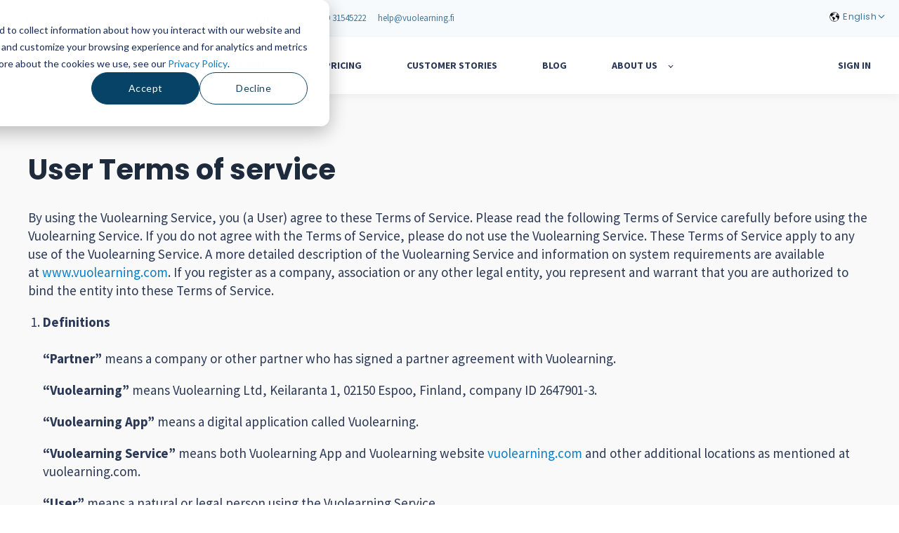

--- FILE ---
content_type: text/html; charset=UTF-8
request_url: https://www.vuolearning.com/en/user-terms
body_size: 9613
content:
<!doctype html><html lang="en"><head>
    <meta charset="utf-8">
    <title>Vuolearning | User Terms of Service</title>
    <link rel="shortcut icon" href="https://www.vuolearning.com/hubfs/vuo-logo-ikoni-sininen.svg">

    <meta name="description" content="Vuolearning online learning platform's user terms of service">

    
        
            
        
    

    

	
		
		
	

    
      
    	
        
            
        
    
	
	
    
<meta name="viewport" content="width=device-width, initial-scale=1">

    
    <meta property="og:description" content="Vuolearning online learning platform's user terms of service">
    <meta property="og:title" content="Vuolearning | User Terms of Service">
    <meta name="twitter:description" content="Vuolearning online learning platform's user terms of service">
    <meta name="twitter:title" content="Vuolearning | User Terms of Service">

    

    
    <style>
a.cta_button{-moz-box-sizing:content-box !important;-webkit-box-sizing:content-box !important;box-sizing:content-box !important;vertical-align:middle}.hs-breadcrumb-menu{list-style-type:none;margin:0px 0px 0px 0px;padding:0px 0px 0px 0px}.hs-breadcrumb-menu-item{float:left;padding:10px 0px 10px 10px}.hs-breadcrumb-menu-divider:before{content:'›';padding-left:10px}.hs-featured-image-link{border:0}.hs-featured-image{float:right;margin:0 0 20px 20px;max-width:50%}@media (max-width: 568px){.hs-featured-image{float:none;margin:0;width:100%;max-width:100%}}.hs-screen-reader-text{clip:rect(1px, 1px, 1px, 1px);height:1px;overflow:hidden;position:absolute !important;width:1px}
</style>

<link rel="stylesheet" href="https://unpkg.com/aos@2.3.1/dist/aos.css">
<link rel="stylesheet" href="https://www.vuolearning.com/hubfs/hub_generated/template_assets/1/107369187827/1764858636282/template_main.min.css">
<link rel="stylesheet" href="https://www.vuolearning.com/hubfs/hub_generated/template_assets/1/107368891580/1764858644554/template_responsive.min.css">
<link rel="stylesheet" href="https://www.vuolearning.com/hubfs/hub_generated/template_assets/1/206971360458/1764858656911/template_child.min.css">
<link rel="stylesheet" href="/hs/hsstatic/cos-LanguageSwitcher/static-1.336/sass/LanguageSwitcher.css">

  <style>
    

    

    

    

    

    

  </style>
  
<link rel="stylesheet" href="https://www.vuolearning.com/hubfs/hub_generated/module_assets/1/288952785136/1761039938957/module_Logo_Soup.min.css">
<style>
  @font-face {
    font-family: "Poppins";
    font-weight: 400;
    font-style: normal;
    font-display: swap;
    src: url("/_hcms/googlefonts/Poppins/regular.woff2") format("woff2"), url("/_hcms/googlefonts/Poppins/regular.woff") format("woff");
  }
  @font-face {
    font-family: "Poppins";
    font-weight: 700;
    font-style: normal;
    font-display: swap;
    src: url("/_hcms/googlefonts/Poppins/700.woff2") format("woff2"), url("/_hcms/googlefonts/Poppins/700.woff") format("woff");
  }
  @font-face {
    font-family: "Poppins";
    font-weight: 700;
    font-style: normal;
    font-display: swap;
    src: url("/_hcms/googlefonts/Poppins/700.woff2") format("woff2"), url("/_hcms/googlefonts/Poppins/700.woff") format("woff");
  }
  @font-face {
    font-family: "Inter";
    font-weight: 400;
    font-style: normal;
    font-display: swap;
    src: url("/_hcms/googlefonts/Inter/regular.woff2") format("woff2"), url("/_hcms/googlefonts/Inter/regular.woff") format("woff");
  }
  @font-face {
    font-family: "Inter";
    font-weight: 700;
    font-style: normal;
    font-display: swap;
    src: url("/_hcms/googlefonts/Inter/700.woff2") format("woff2"), url("/_hcms/googlefonts/Inter/700.woff") format("woff");
  }
  @font-face {
    font-family: "Inter";
    font-weight: 700;
    font-style: normal;
    font-display: swap;
    src: url("/_hcms/googlefonts/Inter/700.woff2") format("woff2"), url("/_hcms/googlefonts/Inter/700.woff") format("woff");
  }
  @font-face {
    font-family: "Source Sans 3";
    font-weight: 400;
    font-style: normal;
    font-display: swap;
    src: url("/_hcms/googlefonts/Source_Sans_3/regular.woff2") format("woff2"), url("/_hcms/googlefonts/Source_Sans_3/regular.woff") format("woff");
  }
  @font-face {
    font-family: "Source Sans 3";
    font-weight: 700;
    font-style: normal;
    font-display: swap;
    src: url("/_hcms/googlefonts/Source_Sans_3/700.woff2") format("woff2"), url("/_hcms/googlefonts/Source_Sans_3/700.woff") format("woff");
  }
  @font-face {
    font-family: "Rubik";
    font-weight: 400;
    font-style: normal;
    font-display: swap;
    src: url("/_hcms/googlefonts/Rubik/regular.woff2") format("woff2"), url("/_hcms/googlefonts/Rubik/regular.woff") format("woff");
  }
  @font-face {
    font-family: "Rubik";
    font-weight: 700;
    font-style: normal;
    font-display: swap;
    src: url("/_hcms/googlefonts/Rubik/700.woff2") format("woff2"), url("/_hcms/googlefonts/Rubik/700.woff") format("woff");
  }
  @font-face {
    font-family: "Rubik";
    font-weight: 700;
    font-style: normal;
    font-display: swap;
    src: url("/_hcms/googlefonts/Rubik/700.woff2") format("woff2"), url("/_hcms/googlefonts/Rubik/700.woff") format("woff");
  }
  @font-face {
    font-family: "Source Sans Pro";
    font-weight: 400;
    font-style: normal;
    font-display: swap;
    src: url("/_hcms/googlefonts/Source_Sans_Pro/regular.woff2") format("woff2"), url("/_hcms/googlefonts/Source_Sans_Pro/regular.woff") format("woff");
  }
  @font-face {
    font-family: "Source Sans Pro";
    font-weight: 700;
    font-style: normal;
    font-display: swap;
    src: url("/_hcms/googlefonts/Source_Sans_Pro/700.woff2") format("woff2"), url("/_hcms/googlefonts/Source_Sans_Pro/700.woff") format("woff");
  }
  @font-face {
    font-family: "Source Sans Pro";
    font-weight: 700;
    font-style: normal;
    font-display: swap;
    src: url("/_hcms/googlefonts/Source_Sans_Pro/700.woff2") format("woff2"), url("/_hcms/googlefonts/Source_Sans_Pro/700.woff") format("woff");
  }
</style>

<!-- Editor Styles -->
<style id="hs_editor_style" type="text/css">
/* HubSpot Styles (default) */
.dnd_area-row-0-background-layers {
  background-image: linear-gradient(rgba(249, 249, 249, 1), rgba(249, 249, 249, 1)) !important;
  background-position: left top !important;
  background-size: auto !important;
  background-repeat: no-repeat !important;
}
</style>
    

    
<!--  Added by GoogleAnalytics4 integration -->
<script>
var _hsp = window._hsp = window._hsp || [];
window.dataLayer = window.dataLayer || [];
function gtag(){dataLayer.push(arguments);}

var useGoogleConsentModeV2 = true;
var waitForUpdateMillis = 1000;


if (!window._hsGoogleConsentRunOnce) {
  window._hsGoogleConsentRunOnce = true;

  gtag('consent', 'default', {
    'ad_storage': 'denied',
    'analytics_storage': 'denied',
    'ad_user_data': 'denied',
    'ad_personalization': 'denied',
    'wait_for_update': waitForUpdateMillis
  });

  if (useGoogleConsentModeV2) {
    _hsp.push(['useGoogleConsentModeV2'])
  } else {
    _hsp.push(['addPrivacyConsentListener', function(consent){
      var hasAnalyticsConsent = consent && (consent.allowed || (consent.categories && consent.categories.analytics));
      var hasAdsConsent = consent && (consent.allowed || (consent.categories && consent.categories.advertisement));

      gtag('consent', 'update', {
        'ad_storage': hasAdsConsent ? 'granted' : 'denied',
        'analytics_storage': hasAnalyticsConsent ? 'granted' : 'denied',
        'ad_user_data': hasAdsConsent ? 'granted' : 'denied',
        'ad_personalization': hasAdsConsent ? 'granted' : 'denied'
      });
    }]);
  }
}

gtag('js', new Date());
gtag('set', 'developer_id.dZTQ1Zm', true);
gtag('config', 'G-WTF6W96N2M');
</script>
<script async src="https://www.googletagmanager.com/gtag/js?id=G-WTF6W96N2M"></script>

<!-- /Added by GoogleAnalytics4 integration -->

<!--  Added by GoogleTagManager integration -->
<script>
var _hsp = window._hsp = window._hsp || [];
window.dataLayer = window.dataLayer || [];
function gtag(){dataLayer.push(arguments);}

var useGoogleConsentModeV2 = true;
var waitForUpdateMillis = 1000;



var hsLoadGtm = function loadGtm() {
    if(window._hsGtmLoadOnce) {
      return;
    }

    if (useGoogleConsentModeV2) {

      gtag('set','developer_id.dZTQ1Zm',true);

      gtag('consent', 'default', {
      'ad_storage': 'denied',
      'analytics_storage': 'denied',
      'ad_user_data': 'denied',
      'ad_personalization': 'denied',
      'wait_for_update': waitForUpdateMillis
      });

      _hsp.push(['useGoogleConsentModeV2'])
    }

    (function(w,d,s,l,i){w[l]=w[l]||[];w[l].push({'gtm.start':
    new Date().getTime(),event:'gtm.js'});var f=d.getElementsByTagName(s)[0],
    j=d.createElement(s),dl=l!='dataLayer'?'&l='+l:'';j.async=true;j.src=
    'https://www.googletagmanager.com/gtm.js?id='+i+dl;f.parentNode.insertBefore(j,f);
    })(window,document,'script','dataLayer','GTM-W3H8PW8');

    window._hsGtmLoadOnce = true;
};

_hsp.push(['addPrivacyConsentListener', function(consent){
  if(consent.allowed || (consent.categories && consent.categories.analytics)){
    hsLoadGtm();
  }
}]);

</script>

<!-- /Added by GoogleTagManager integration -->

    <link rel="canonical" href="https://www.vuolearning.com/en/user-terms">

<!-- Start of HubSpot Embed Code -->
<script type="text/javascript" id="hs-script-loader" async defer src="//js-eu1.hs-scripts.com/144805546.js"></script>
<!-- End of HubSpot Embed Code -->

<!-- Hotjar Tracking Code -->
<script>
var _hsp = window._hsp = window._hsp || [];
_hsp.push(['addPrivacyConsentListener', (consent) => {
	if (consent.categories.analytics){
(function(h,o,t,j,a,r){
        		h.hj=h.hj||function(){(h.hj.q=h.hj.q||[]).push(arguments)};
        		h._hjSettings={hjid:2224937,hjsv:6};
        		a=o.getElementsByTagName('head')[0];
        		r=o.createElement('script');r.async=1;
        		r.src=t+h._hjSettings.hjid+j+h._hjSettings.hjsv;
        		a.appendChild(r);
    		})(window,document,'https://static.hotjar.com/c/hotjar-','.js?sv=');
}

}])
</script>

<!-- Leadfeeder Tracking Code for https://www.vuolearning.com/ -->
<script>
  var _hsp = window._hsp = window._hsp || [];
  _hsp.push(['addPrivacyConsentListener', function (consent) {
    if (consent.allowed) {
      (function(ss,ex){ window.ldfdr=window.ldfdr||function(){(ldfdr._q=ldfdr._q||[]).push([].slice.call(arguments));}; (function(d,s){ fs=d.getElementsByTagName(s)[0]; function ce(src){ var cs=d.createElement(s); cs.src=src; cs.async=1; fs.parentNode.insertBefore(cs,fs); }; ce('https://sc.lfeeder.com/lftracker_v1_'+ss+(ex?'_'+ex:'')+'.js'); })(document,'script'); })('bElvO739ly1aZMqj');  
    }
  }]);
</script>

<script>
document.addEventListener('contextmenu', function(e) {
    if (e.target.tagName === 'IMG') {
        e.preventDefault();
    }
});
</script>
<meta property="og:url" content="https://www.vuolearning.com/en/user-terms">
<meta name="twitter:card" content="summary">
<meta http-equiv="content-language" content="en">
<link rel="alternate" hreflang="en" href="https://www.vuolearning.com/en/user-terms">
<link rel="alternate" hreflang="fi" href="https://www.vuolearning.com/fi/user-terms">







  <meta name="generator" content="HubSpot"></head>
  <body>
<!--  Added by GoogleTagManager integration -->
<noscript><iframe src="https://www.googletagmanager.com/ns.html?id=GTM-W3H8PW8" height="0" width="0" style="display:none;visibility:hidden"></iframe></noscript>

<!-- /Added by GoogleTagManager integration -->

        <div class="vuo-info-header">
            <div class="vuo-info-header__container">
                <div class="vuo-info-header__info-content">
                    <div class="vuo-info-header__sales">
                        <div class="vuo-info-header__item">
                            <div class="vuo-info-header__title">
                                
                                  Sales
                                
                             </div>
                            <div class="vuo-info-header__links"><a href="tel:+358931545225" class="vuo-info-header__link">
                                    <div class="vuo-info-header__icon"><svg aria-hidden="true" focusable="false" data-prefix="fas" data-icon="phone" class="vuo-info-header__svg-inline--fa fa-phone fa-w-16 " role="img" xmlns="http://www.w3.org/2000/svg" viewbox="0 0 512 512">
                                            <path fill="currentColor" d="M493.4 24.6l-104-24c-11.3-2.6-22.9 3.3-27.5 13.9l-48 112c-4.2 9.8-1.4 21.3 6.9 28l60.6 49.6c-36 76.7-98.9 140.5-177.2 177.2l-49.6-60.6c-6.8-8.3-18.2-11.1-28-6.9l-112 48C3.9 366.5-2 378.1.6 389.4l24 104C27.1 504.2 36.7 512 48 512c256.1 0 464-207.5 464-464 0-11.2-7.7-20.9-18.6-23.4z"></path>
                                        </svg></div>+358 9 31545225
                                </a><a href="mailto:sales@vuolearning.fi" class="vuo-info-header__link">
                                    <div class="vuo-info-header__icon"><svg aria-hidden="true" focusable="false" data-prefix="fas" data-icon="envelope" class="vuo-info-header__svg-inline--fa fa-envelope fa-w-16 " role="img" xmlns="http://www.w3.org/2000/svg" viewbox="0 0 512 512">
                                            <path fill="currentColor" d="M502.3 190.8c3.9-3.1 9.7-.2 9.7 4.7V400c0 26.5-21.5 48-48 48H48c-26.5 0-48-21.5-48-48V195.6c0-5 5.7-7.8 9.7-4.7 22.4 17.4 52.1 39.5 154.1 113.6 21.1 15.4 56.7 47.8 92.2 47.6 35.7.3 72-32.8 92.3-47.6 102-74.1 131.6-96.3 154-113.7zM256 320c23.2.4 56.6-29.2 73.4-41.4 132.7-96.3 142.8-104.7 173.4-128.7 5.8-4.5 9.2-11.5 9.2-18.9v-19c0-26.5-21.5-48-48-48H48C21.5 64 0 85.5 0 112v19c0 7.4 3.4 14.3 9.2 18.9 30.6 23.9 40.7 32.4 173.4 128.7 16.8 12.2 50.2 41.8 73.4 41.4z"></path>
                                        </svg></div>sales@vuolearning.fi
                                </a></div>
                        </div>
                    </div>
                    <div class="vuo-info-header__support">
                        <div class="vuo-info-header__item">
                            <div class="vuo-info-header__title">
                              
                                Support
                              
                            </div>
                            <div class="vuo-info-header__links"><a href="tel:+358931545222" class="vuo-info-header__link">
                                    <div class="vuo-info-header__icon"><svg aria-hidden="true" focusable="false" data-prefix="fas" data-icon="phone" class="vuo-info-header__svg-inline--fa fa-phone fa-w-16 " role="img" xmlns="http://www.w3.org/2000/svg" viewbox="0 0 512 512">
                                            <path fill="currentColor" d="M493.4 24.6l-104-24c-11.3-2.6-22.9 3.3-27.5 13.9l-48 112c-4.2 9.8-1.4 21.3 6.9 28l60.6 49.6c-36 76.7-98.9 140.5-177.2 177.2l-49.6-60.6c-6.8-8.3-18.2-11.1-28-6.9l-112 48C3.9 366.5-2 378.1.6 389.4l24 104C27.1 504.2 36.7 512 48 512c256.1 0 464-207.5 464-464 0-11.2-7.7-20.9-18.6-23.4z"></path>
                                        </svg></div>+358 9 31545222
                                </a><a href="mailto:help@vuolearning.fi" class="vuo-info-header__link">
                                    <div class="vuo-info-header__icon"><svg aria-hidden="true" focusable="false" data-prefix="fas" data-icon="envelope" class="vuo-info-header__svg-inline--fa fa-envelope fa-w-16 " role="img" xmlns="http://www.w3.org/2000/svg" viewbox="0 0 512 512">
                                            <path fill="currentColor" d="M502.3 190.8c3.9-3.1 9.7-.2 9.7 4.7V400c0 26.5-21.5 48-48 48H48c-26.5 0-48-21.5-48-48V195.6c0-5 5.7-7.8 9.7-4.7 22.4 17.4 52.1 39.5 154.1 113.6 21.1 15.4 56.7 47.8 92.2 47.6 35.7.3 72-32.8 92.3-47.6 102-74.1 131.6-96.3 154-113.7zM256 320c23.2.4 56.6-29.2 73.4-41.4 132.7-96.3 142.8-104.7 173.4-128.7 5.8-4.5 9.2-11.5 9.2-18.9v-19c0-26.5-21.5-48-48-48H48C21.5 64 0 85.5 0 112v19c0 7.4 3.4 14.3 9.2 18.9 30.6 23.9 40.7 32.4 173.4 128.7 16.8 12.2 50.2 41.8 73.4 41.4z"></path>
                                        </svg></div>help@vuolearning.fi
                                </a></div>
                        </div>
                    </div>
                    <div class="vuo-info-header__language">
                        <div class="vuo-info-header__language">
                          <button class="vuo-info-header__language__content" tabindex="0">
                            <div class="vuo-info-header__language__switcher">
                              <span id="hs_cos_wrapper_language_switcher" class="hs_cos_wrapper hs_cos_wrapper_widget hs_cos_wrapper_type_language_switcher" style="" data-hs-cos-general-type="widget" data-hs-cos-type="language_switcher"><div class="lang_switcher_class">
   <div class="globe_class" onclick="">
       <ul class="lang_list_class">
           <li>
               <a class="lang_switcher_link" data-language="en" lang="en" href="https://www.vuolearning.com/en/user-terms">English</a>
           </li>
           <li>
               <a class="lang_switcher_link" data-language="fi" lang="fi" href="https://www.vuolearning.com/fi/user-terms">Suomi</a>
           </li>
       </ul>
   </div>
</div></span>
                            </div>
                            <div class="vuo-info-header__language__current">
                              English
                              <span id="hs_cos_wrapper_" class="hs_cos_wrapper hs_cos_wrapper_widget hs_cos_wrapper_type_icon" style="" data-hs-cos-general-type="widget" data-hs-cos-type="icon"><svg version="1.0" xmlns="http://www.w3.org/2000/svg" viewbox="0 0 512 512" aria-hidden="true"><g id="Chevron Down1_layer"><path d="M233.4 406.6c12.5 12.5 32.8 12.5 45.3 0l192-192c12.5-12.5 12.5-32.8 0-45.3s-32.8-12.5-45.3 0L256 338.7 86.6 169.4c-12.5-12.5-32.8-12.5-45.3 0s-12.5 32.8 0 45.3l192 192z" /></g></svg></span>
                            </div>
                          </button>
                        </div>
                    </div>
                </div>
            </div>
        </div>
    
    <div class="body-wrapper   hs-content-id-187251300550 hs-site-page page ">
      
        <div data-global-resource-path="Atlas_Pro_SaaS_Website_Theme child 03022025/templates/partials/header.html">

  <div id="hs_cos_wrapper_Navbar" class="hs_cos_wrapper hs_cos_wrapper_widget hs_cos_wrapper_type_module" style="" data-hs-cos-general-type="widget" data-hs-cos-type="module">





<header class="kl-header">


  

  <nav class="kl-navbar content-wrapper">

    
      

  

    

    

    

    

    

    

  

  

  

  

  

  

  
    <a href="https://www.vuolearning.com/en/?hsLang=en">
        

  
    
  

  
    
  

  
    
  

  <img src="https://www.vuolearning.com/hubfs/Product%20Photos/vuo-logo-sininen-01.svg" alt="vuo-logo-sininen-01" width="100%" style="max-width: 127px; max-height: 22px" loading="" class="kl-navbar__logo">
      </a>
  
    

    <div class="kl-navbar__mobile">
      
        <span id="hs_cos_wrapper_Navbar_language_switcher" class="hs_cos_wrapper hs_cos_wrapper_widget hs_cos_wrapper_type_language_switcher" style="" data-hs-cos-general-type="widget" data-hs-cos-type="language_switcher"><div class="lang_switcher_class">
   <div class="globe_class" onclick="">
       <ul class="lang_list_class">
           <li>
               <a class="lang_switcher_link" data-language="en" lang="en" href="https://www.vuolearning.com/en/user-terms">English</a>
           </li>
           <li>
               <a class="lang_switcher_link" data-language="fi" lang="fi" href="https://www.vuolearning.com/fi/user-terms">Suomi</a>
           </li>
       </ul>
   </div>
</div></span>
      
      
      <button class="hamburger hamburger--squeeze kl-navbar__hamburger" type="button">
        <span class="hamburger-box">
          <span class="hamburger-inner"></span>
        </span>
      </button>
      
    </div>

    <div class="kl-navbar__content">
      
      <ul class="kl-navbar__menu">
        
          <li class="kl-navbar__item kl-navbar__parent">
            
            
            <a class="kl-navbar__button" href="https://www.vuolearning.com/en/online-training?hsLang=en">
              <span>Learning Platform</span>
            </a>
            <div class="kl-navbar-submenu-wrapper">
              

  
    <ul class="kl-navbar-submenu">
      
        <li class="kl-navbar-submenu__item">
          
          <a class="kl-navbar-submenu__button" href="https://www.vuolearning.com/en/competency-matrix?hsLang=en">
            <span>Competency Matrix</span>
          </a>
          

  


        </li>
      
        <li class="kl-navbar-submenu__item">
          
          <a class="kl-navbar-submenu__button" href="https://www.vuolearning.com/en/competence-development?hsLang=en">
            <span>Competence Development</span>
          </a>
          

  


        </li>
      
        <li class="kl-navbar-submenu__item">
          
          <a class="kl-navbar-submenu__button" href="https://www.vuolearning.com/en/online-training?hsLang=en">
            <span>Online Training</span>
          </a>
          

  


        </li>
      
        <li class="kl-navbar-submenu__item">
          
          <a class="kl-navbar-submenu__button" href="https://www.vuolearning.com/en/learning-paths?hsLang=en">
            <span>Learning Paths</span>
          </a>
          

  


        </li>
      
        <li class="kl-navbar-submenu__item">
          
          <a class="kl-navbar-submenu__button" href="https://www.vuolearning.com/en/training-register?hsLang=en">
            <span>Training Register</span>
          </a>
          

  


        </li>
      
        <li class="kl-navbar-submenu__item">
          
          <a class="kl-navbar-submenu__button" href="https://www.vuolearning.com/en/automations?hsLang=en">
            <span>Automations</span>
          </a>
          

  


        </li>
      
        <li class="kl-navbar-submenu__item">
          
          <a class="kl-navbar-submenu__button" href="https://www.vuolearning.com/en/onboarding-task-lists?hsLang=en">
            <span>Onboarding Task Lists</span>
          </a>
          

  


        </li>
      
    </ul>
  


            </div>
          </li>
        
          <li class="kl-navbar__item">
            
            
            <a class="kl-navbar__button" href="https://www.vuolearning.com/en/pricing?hsLang=en">
              <span>Pricing</span>
            </a>
            <div class="kl-navbar-submenu-wrapper">
              

  


            </div>
          </li>
        
          <li class="kl-navbar__item">
            
            
            <a class="kl-navbar__button" href="https://www.vuolearning.com/en/customer-stories?hsLang=en">
              <span>Customer stories</span>
            </a>
            <div class="kl-navbar-submenu-wrapper">
              

  


            </div>
          </li>
        
          <li class="kl-navbar__item">
            
            
            <a class="kl-navbar__button" href="https://www.vuolearning.com/en/blog?hsLang=en">
              <span>Blog</span>
            </a>
            <div class="kl-navbar-submenu-wrapper">
              

  


            </div>
          </li>
        
          <li class="kl-navbar__item kl-navbar__parent">
            
            
            <a class="kl-navbar__button" href="https://www.vuolearning.com/en/contact?hsLang=en">
              <span>About us</span>
            </a>
            <div class="kl-navbar-submenu-wrapper">
              

  
    <ul class="kl-navbar-submenu">
      
        <li class="kl-navbar-submenu__item">
          
          <a class="kl-navbar-submenu__button" href="https://www.vuolearning.com/en/contact?hsLang=en">
            <span>Contact us</span>
          </a>
          

  


        </li>
      
        <li class="kl-navbar-submenu__item">
          
          <a class="kl-navbar-submenu__button" href="https://www.vuolearning.com/en/about?hsLang=en">
            <span>Company</span>
          </a>
          

  


        </li>
      
    </ul>
  


            </div>
          </li>
        
      </ul>

      <div class="kl-navbar__end">
        
          <span id="hs_cos_wrapper_Navbar_language_switcher" class="hs_cos_wrapper hs_cos_wrapper_widget hs_cos_wrapper_type_language_switcher" style="" data-hs-cos-general-type="widget" data-hs-cos-type="language_switcher"><div class="lang_switcher_class">
   <div class="globe_class" onclick="">
       <ul class="lang_list_class">
           <li>
               <a class="lang_switcher_link" data-language="en" lang="en" href="https://www.vuolearning.com/en/user-terms">English</a>
           </li>
           <li>
               <a class="lang_switcher_link" data-language="fi" lang="fi" href="https://www.vuolearning.com/fi/user-terms">Suomi</a>
           </li>
       </ul>
   </div>
</div></span>
        
        
    

  
    

  

  
 
  

  
    

  

    

    

    

    

    

    

  

  
    
  

  

  

  

  

  
    <a href="https://www.vuolearning.com/en/login?hsLang=en" class="kl-navbar__button Navbar__button">
  
      <span>Sign in</span>
    </a>
  
  
  
        
    

  
	  
  	
		
	
	
    

  

  
 
  

  
  
      </div>

    </div>

  </nav>

</header>

<div class="kl-header-placeholder"></div></div>
</div>
      

      
<main class="body-container-wrapper">
  <div class="container-fluid body-container body-container--about">
<div class="row-fluid-wrapper">
<div class="row-fluid">
<div class="span12 widget-span widget-type-cell " style="" data-widget-type="cell" data-x="0" data-w="12">

<div class="row-fluid-wrapper row-depth-1 row-number-1 dnd_area-row-0-background-color dnd_area-row-0-background-layers dnd-section">
<div class="row-fluid ">
<div class="span12 widget-span widget-type-cell dnd-column" style="" data-widget-type="cell" data-x="0" data-w="12">

<div class="row-fluid-wrapper row-depth-1 row-number-2 dnd-row">
<div class="row-fluid ">
<div class="span12 widget-span widget-type-custom_widget dnd-module" style="" data-widget-type="custom_widget" data-x="0" data-w="12">
<div id="hs_cos_wrapper_widget_1723464062201" class="hs_cos_wrapper hs_cos_wrapper_widget hs_cos_wrapper_type_module" style="" data-hs-cos-general-type="widget" data-hs-cos-type="module">



    
  

  

  

  

  <div class="kl-rich-text" id="widget_1723464062201">

    

    <div><div>
<div>
<div>
<div>
<div>
<h1>User Terms of service</h1>
</div>
</div>
</div>
</div>
</div>
<div>
<div>
<div>
<div>
<div>
<p>By using the Vuolearning Service, you (a User) agree to these Terms of Service. Please read the following Terms of Service carefully before using the Vuolearning Service. If you do not agree with the Terms of Service, please do not use the Vuolearning Service. These Terms of Service apply to any use of the Vuolearning Service. A more detailed description of the Vuolearning Service and information on system requirements are available at<span>&nbsp;</span><a href="https://www.vuolearning.com/?hsLang=en">www.vuolearning.com</a>. If you register as a company, association or any other legal entity, you represent and warrant that you are authorized to bind the entity into these Terms of Service.</p>
<ol>
<li><strong>Definitions</strong><br><br>
<p><strong>“Partner”</strong><span>&nbsp;</span>means a company or other partner who has signed a partner agreement with Vuolearning.</p>
<p><strong>“Vuolearning”</strong><span>&nbsp;</span>means Vuolearning Ltd, Keilaranta 1, 02150 Espoo, Finland, company ID 2647901-3.</p>
<p><strong>“Vuolearning App”</strong><span>&nbsp;</span>means a digital application called Vuolearning.</p>
<p><strong>“Vuolearning Service”</strong><span>&nbsp;</span>means both Vuolearning App and Vuolearning website<span>&nbsp;</span><a href="https://www.vuolearning.com/?hsLang=en">vuolearning.com</a><span>&nbsp;</span>and other additional locations as mentioned at vuolearning.com.</p>
<p><strong>“User”</strong><span>&nbsp;</span>means a natural or legal person using the Vuolearning Service.</p>
</li>
<li><strong>Identity of Vuolearning<br><br></strong>
<table style="border-collapse: collapse; table-layout: fixed; margin-left: auto; margin-right: auto; border: 1px solid #99acc2;">
<tbody>
<tr>
<td>Name</td>
<td>Vuolearning Ltd</td>
</tr>
<tr>
<td>Trade name</td>
<td>Vuolearning</td>
</tr>
<tr>
<td>Geographical and correspondence address</td>
<td>Keilaranta 1, 02150 Espoo, Finland</td>
</tr>
<tr>
<td>Business ID</td>
<td>2647901-3</td>
</tr>
<tr>
<td>VAT identification number</td>
<td>FI26479013</td>
</tr>
<tr>
<td>E-mail address</td>
<td>info@vuolearning.com</td>
</tr>
</tbody>
</table>
</li>
<li><strong>Description of the Vuolearning Service</strong>
<ol>
<li>The Vuolearning service provides an e-learning platform that aims to make the use of digital learning materials simple. The platform converts the users own PowerPoints and PDFs into a mobile-friendly and interactive learning experience.<br><br></li>
</ol>
</li>
<li><strong>User Accounts</strong>
<ol>
<li>In order to use the Vuolearning Service, an user account is created for each User in the Vuolearning Service. The Vuolearning Service credentials are personal. The User shall ensure that any user account credentials and equivalent information required to access the user account of the User are kept confidential and used in a secure manner not accessible by third parties.</li>
<li>Where it is suspected that any unauthorized person has become aware of a User’s user account credentials or has access to the user account of the User, the User shall immediately inform Vuolearning thereof. The User shall be responsible for any use of the Vuolearning Service and any activity under the user account of the User.<br><br></li>
</ol>
</li>
<li><strong>Additional Provisions for use of the Vuolearning Service</strong>
<ol>
<li>The User shall observe all applicable rules and regulations when using the Vuolearning Service.</li>
<li>We are constantly developing the Vuolearning Service and we may change or remove different parts of the Vuolearning Service, including features available in the Vuolearning Service in part or in whole.</li>
<li>By using the Vuolearning Service, the User may encounter content or information that might be inaccurate, incomplete, delayed, misleading, illegal, offensive or otherwise harmful. Vuolearning generally does not review content provided by the Partners. Vuolearning is not responsible for third parties' (including the Partners') content or information or for any damages arising as a result of the use of or reliance on it.</li>
<li>You shall be responsible for obtaining and maintaining any devices or equipment (such as telephones) and connections needed for access to and use of the Vuolearning Service and all charges related thereto.</li>
<li>The User will not: (i) use or attempt to use another person’s Vuolearning account without consent of that other person; (ii) copy, modify or create derivative works of the Vuolearning Service or any related technology; (iii) reverse engineer, decompile, disassemble, decipher or otherwise attempt to derive the source code for the Vuolearning Services or any related technology, or any part thereof; (iv) remove any copyright, trademark or other proprietary rights notices contained in or on the Vuolearning Service; (v) remove, cover or obscure any advertisement included on the Vuolearning Service; (vi) collect, use, copy, or transfer any information obtained from the Vuolearning Service without the consent of Vuolearning; (vii) use bots or other automated methods to use the Vuolearning Service; and (viii) access the Vuolearning Service except through the interfaces expressly provided by Vuolearning, such as the Vuolearning App and Vuolearning Website.</li>
<li>Vuolearning is entitled to remove a User from the Vuolearning Service with immediate effect and/or refuse if the User abuses the Vuolearning Service or causes any harm or detriment to the use of the Vuolearning Service or Vuolearning.</li>
<li>Vuolearning shall process any personal data collected from the User in accordance with the<span>&nbsp;</span><a href="https://www.vuolearning.com/en/privacy-policy?hsLang=en">Vuolearning Privacy Policy</a>.<br><br></li>
</ol>
</li>
<li><strong>Term and termination</strong>
<ol>
<li>These Terms of Service are in force as a binding agreement until further notice, until the contract with the Partner ends or the User submits a successful request to delete their data and terminate their account.<br><br></li>
</ol>
</li>
<li><strong>Limitation of Liability</strong>
<ol>
<li>The following section is only applicable to non-consumer Users of the Vuolearning Service: Under no circumstances shall Vuolearning be liable to the User for any indirect damages, including lost profits, lost sales or business, lost data or business interruption, or for any direct damages in excess of the amounts actually retained by Vuolearning from the User in the three (3) months preceding the event giving rise to the claim.<br><br></li>
</ol>
</li>
<li><strong>Applicable Law and Dispute Resolution</strong>
<ol>
<li>These Terms of Service shall be governed by and shall be construed in accordance with the laws of Finland. Any dispute, controversy or claim arising out of or relating to these Terms of Service, or the breach, termination or validity thereof that cannot be agreed upon by means of negotiation between the parties shall be finally settled by arbitration in accordance with the Arbitration Rules of the Finnish Central Chamber of Commerce. The place of arbitration shall be Helsinki, Finland.<br><br></li>
</ol>
</li>
<li><strong>Amendments</strong>
<ol>
<li>Vuolearning shall publish the amended Vuolearning Terms of Service at the Vuolearning Website and shall inform the User that the Vuolearning Terms of Service have been amended on the Vuolearning Service or by email to the email address submitted to the Vuolearning Service by the User. If the User does not agree to any amended Vuolearning Terms of Service, he/she shall discontinue the use of the Vuolearning Service.<br><br></li>
</ol>
</li>
<li><strong>Assignment</strong>
<ol>
<li>Vuolearning shall be entitled to assign all or any of its rights or obligations hereunder in whole or part to an affiliate or successor or to a purchaser or acquirer of its business assets relating to Vuolearning Service without the User’s prior consent.</li>
<li>The User shall not be entitled to assign any of its rights or obligations hereunder in whole or part.</li>
</ol>
</li>
</ol>
</div>
</div>
</div>
</div>
</div></div>

    

    
  </div>

  

</div>

</div><!--end widget-span -->
</div><!--end row-->
</div><!--end row-wrapper -->

<div class="row-fluid-wrapper row-depth-1 row-number-3 dnd-row">
<div class="row-fluid ">
<div class="span12 widget-span widget-type-custom_widget dnd-module" style="" data-widget-type="custom_widget" data-x="0" data-w="12">
<div id="hs_cos_wrapper_dnd_area-dnd_partial-2-module-1" class="hs_cos_wrapper hs_cos_wrapper_widget hs_cos_wrapper_type_module" style="" data-hs-cos-general-type="widget" data-hs-cos-type="module">











    
<div class="kl-logos">
  
  <div class="kl-logos__item">
    
      

  
    

  

  

  

  

  

  

  
    <a href="#">
        
  

  

  
    
  

  

  <img src="" alt="" loading="">
      </a>
  
    
    <!--
    <div class="kl-logos__item__text">
    <div id="hs_cos_wrapper_dnd_area-dnd_partial-2-module-1_" class="hs_cos_wrapper hs_cos_wrapper_widget hs_cos_wrapper_type_inline_rich_text" style="" data-hs-cos-general-type="widget" data-hs-cos-type="inline_rich_text" data-hs-cos-field="logo_text"></div>
    </div>
    -->
  </div>
  
  <div class="kl-logos__item">
    
      

  
    

  

  

  

  

  

  

  
    <a href="#">
        
  

  

  
    
  

  

  <img src="" alt="" loading="">
      </a>
  
    
    <!--
    <div class="kl-logos__item__text">
    <div id="hs_cos_wrapper_dnd_area-dnd_partial-2-module-1_" class="hs_cos_wrapper hs_cos_wrapper_widget hs_cos_wrapper_type_inline_rich_text" style="" data-hs-cos-general-type="widget" data-hs-cos-type="inline_rich_text" data-hs-cos-field="logo_text"></div>
    </div>
    -->
  </div>
  
  <div class="kl-logos__item">
    
      

  
    

  

  

  

  

  

  

  
    <a href="#">
        
  

  

  
    
  

  

  <img src="" alt="" loading="">
      </a>
  
    
    <!--
    <div class="kl-logos__item__text">
    <div id="hs_cos_wrapper_dnd_area-dnd_partial-2-module-1_" class="hs_cos_wrapper hs_cos_wrapper_widget hs_cos_wrapper_type_inline_rich_text" style="" data-hs-cos-general-type="widget" data-hs-cos-type="inline_rich_text" data-hs-cos-field="logo_text"></div>
    </div>
    -->
  </div>
  
  <div class="kl-logos__item">
    
      

  
    

  

  

  

  

  

  

  
    <a href="#">
        
  

  

  
    
  

  

  <img src="" alt="" loading="">
      </a>
  
    
    <!--
    <div class="kl-logos__item__text">
    <div id="hs_cos_wrapper_dnd_area-dnd_partial-2-module-1_" class="hs_cos_wrapper hs_cos_wrapper_widget hs_cos_wrapper_type_inline_rich_text" style="" data-hs-cos-general-type="widget" data-hs-cos-type="inline_rich_text" data-hs-cos-field="logo_text"></div>
    </div>
    -->
  </div>
  
  <div class="kl-logos__item">
    
      

  
    

  

  

  

  

  

  

  
    <a href="#">
        
  

  

  
    
  

  

  <img src="" alt="" loading="">
      </a>
  
    
    <!--
    <div class="kl-logos__item__text">
    <div id="hs_cos_wrapper_dnd_area-dnd_partial-2-module-1_" class="hs_cos_wrapper hs_cos_wrapper_widget hs_cos_wrapper_type_inline_rich_text" style="" data-hs-cos-general-type="widget" data-hs-cos-type="inline_rich_text" data-hs-cos-field="logo_text"></div>
    </div>
    -->
  </div>
  
</div>

  </div>

</div><!--end widget-span -->
</div><!--end row-->
</div><!--end row-wrapper -->

</div><!--end widget-span -->
</div><!--end row-->
</div><!--end row-wrapper -->

</div><!--end widget-span -->
</div>
</div>
</div>
</main>


      
        <div data-global-resource-path="Atlas_Pro_SaaS_Website_Theme child 03022025/templates/partials/footer.html"><div id="hs_cos_wrapper_Footer" class="hs_cos_wrapper hs_cos_wrapper_widget hs_cos_wrapper_type_module" style="" data-hs-cos-general-type="widget" data-hs-cos-type="module">





<footer class="kl-footer">
  <div class="kl-footer__wrapper content-wrapper">
    
    <div class="kl-footer__content">

      <div class="kl-footer__info">

        

  
    

  

  

  

  

  

  

  
    <a href="#">
            

  
    
  

  
    
  

  

  <img src="https://www.vuolearning.com/hubfs/Product%20Photos/vuo-logo-valkoinen-01.svg" alt="vuo-logo-valkoinen-01" width="100%" style="max-width: 127px; max-height: 22px" loading="">
          </a>
  

        <div class="kl-footer__address"><p>2647901-3<br>Keilaranta 1<br>02150 Espoo, Finland<br><a href="mailto:info@vuolearning.fi">info@vuolearning.fi</a></p>
<p><strong>Product support</strong><br>+358 9 31545222 (09-17 EET)<br><a href="mailto:help@vuolearning.fi">help@vuolearning.fi</a><br><br><strong>Sales</strong><br>+358 9 31545225 (09-17 EET)<br><a href="mailto:sales@vuolearning.fi">sales@vuolearning.fi</a></p>
<p>&nbsp;</p></div>
        <ul class="kl-footer__social">
          
            <a href="https://www.facebook.com/VuolearningOy/">
              <span id="hs_cos_wrapper_Footer_" class="hs_cos_wrapper hs_cos_wrapper_widget hs_cos_wrapper_type_icon" style="" data-hs-cos-general-type="widget" data-hs-cos-type="icon"><svg version="1.0" xmlns="http://www.w3.org/2000/svg" viewbox="0 0 320 512" aria-hidden="true"><g id="Facebook F2_layer"><path d="M279.14 288l14.22-92.66h-88.91v-60.13c0-25.35 12.42-50.06 52.24-50.06h40.42V6.26S260.43 0 225.36 0c-73.22 0-121.08 44.38-121.08 124.72v70.62H22.89V288h81.39v224h100.17V288z" /></g></svg></span>
            </a>
          
            <a href="https://twitter.com/Vuolearning">
              <span id="hs_cos_wrapper_Footer_" class="hs_cos_wrapper hs_cos_wrapper_widget hs_cos_wrapper_type_icon" style="" data-hs-cos-general-type="widget" data-hs-cos-type="icon"><svg version="1.0" xmlns="http://www.w3.org/2000/svg" viewbox="0 0 512 512" aria-hidden="true"><g id="Twitter3_layer"><path d="M459.37 151.716c.325 4.548.325 9.097.325 13.645 0 138.72-105.583 298.558-298.558 298.558-59.452 0-114.68-17.219-161.137-47.106 8.447.974 16.568 1.299 25.34 1.299 49.055 0 94.213-16.568 130.274-44.832-46.132-.975-84.792-31.188-98.112-72.772 6.498.974 12.995 1.624 19.818 1.624 9.421 0 18.843-1.3 27.614-3.573-48.081-9.747-84.143-51.98-84.143-102.985v-1.299c13.969 7.797 30.214 12.67 47.431 13.319-28.264-18.843-46.781-51.005-46.781-87.391 0-19.492 5.197-37.36 14.294-52.954 51.655 63.675 129.3 105.258 216.365 109.807-1.624-7.797-2.599-15.918-2.599-24.04 0-57.828 46.782-104.934 104.934-104.934 30.213 0 57.502 12.67 76.67 33.137 23.715-4.548 46.456-13.32 66.599-25.34-7.798 24.366-24.366 44.833-46.132 57.827 21.117-2.273 41.584-8.122 60.426-16.243-14.292 20.791-32.161 39.308-52.628 54.253z" /></g></svg></span>
            </a>
          
            <a href="https://www.linkedin.com/company/vuolearning">
              <span id="hs_cos_wrapper_Footer_" class="hs_cos_wrapper hs_cos_wrapper_widget hs_cos_wrapper_type_icon" style="" data-hs-cos-general-type="widget" data-hs-cos-type="icon"><svg version="1.0" xmlns="http://www.w3.org/2000/svg" viewbox="0 0 448 512" aria-hidden="true"><g id="LinkedIn4_layer"><path d="M416 32H31.9C14.3 32 0 46.5 0 64.3v383.4C0 465.5 14.3 480 31.9 480H416c17.6 0 32-14.5 32-32.3V64.3c0-17.8-14.4-32.3-32-32.3zM135.4 416H69V202.2h66.5V416zm-33.2-243c-21.3 0-38.5-17.3-38.5-38.5S80.9 96 102.2 96c21.2 0 38.5 17.3 38.5 38.5 0 21.3-17.2 38.5-38.5 38.5zm282.1 243h-66.4V312c0-24.8-.5-56.7-34.5-56.7-34.6 0-39.9 27-39.9 54.9V416h-66.4V202.2h63.7v29.2h.9c8.9-16.8 30.6-34.5 62.9-34.5 67.2 0 79.7 44.3 79.7 101.9V416z" /></g></svg></span>
            </a>
          
            <a href="https://www.youtube.com/@vuolearning571">
              <span id="hs_cos_wrapper_Footer_" class="hs_cos_wrapper hs_cos_wrapper_widget hs_cos_wrapper_type_icon" style="" data-hs-cos-general-type="widget" data-hs-cos-type="icon"><svg version="1.0" xmlns="http://www.w3.org/2000/svg" viewbox="0 0 576 512" aria-hidden="true"><g id="YouTube5_layer"><path d="M549.655 124.083c-6.281-23.65-24.787-42.276-48.284-48.597C458.781 64 288 64 288 64S117.22 64 74.629 75.486c-23.497 6.322-42.003 24.947-48.284 48.597-11.412 42.867-11.412 132.305-11.412 132.305s0 89.438 11.412 132.305c6.281 23.65 24.787 41.5 48.284 47.821C117.22 448 288 448 288 448s170.78 0 213.371-11.486c23.497-6.321 42.003-24.171 48.284-47.821 11.412-42.867 11.412-132.305 11.412-132.305s0-89.438-11.412-132.305zm-317.51 213.508V175.185l142.739 81.205-142.739 81.201z" /></g></svg></span>
            </a>
                  
        </ul>
      </div>

      <div class="kl-footer__menu">
        
          <div class="kl-footer__group">
		    
			<h3>Solutions</h3>
			
            <ul>
              
                <li>
                  <a href="https://www.vuolearning.com/en/online-training?hsLang=en">Online Training</a>
                </li>
              
                <li>
                  <a href="https://www.vuolearning.com/en/competency-matrix?hsLang=en">Competency Matrix</a>
                </li>
              
                <li>
                  <a href="https://www.vuolearning.com/en/competence-development?hsLang=en">Competence Development</a>
                </li>
              
                <li>
                  <a href="https://www.vuolearning.com/en/learning-paths?hsLang=en">Learning Paths</a>
                </li>
              
                <li>
                  <a href="https://www.vuolearning.com/en/training-register?hsLang=en">Training Register</a>
                </li>
              
                <li>
                  <a href="https://www.vuolearning.com/en/automations?hsLang=en">Automations</a>
                </li>
              
                <li>
                  <a href="https://www.vuolearning.com/en/onboarding-task-lists?hsLang=en">Onboarding Task Lists</a>
                </li>
              
            </ul>
          </div>
        
          <div class="kl-footer__group">
		    
			<h3>Resources</h3>
			
            <ul>
              
                <li>
                  <a href="https://www.vuolearning.com/en/pricing?hsLang=en">Pricing</a>
                </li>
              
                <li>
                  <a href="https://www.vuolearning.com/en/contact?hsLang=en">Contact</a>
                </li>
              
                <li>
                  <a href="https://www.vuolearning.com/en/about?hsLang=en">Company</a>
                </li>
              
                <li>
                  <a href="https://www.vuolearning.com/en/integrations?hsLang=en">Integrations</a>
                </li>
              
                <li>
                  <a href="https://www.vuolearning.com/en/roadmap?hsLang=en">Roadmap</a>
                </li>
              
                <li>
                  <a href="https://new.vuolearning.com/en/pricing?hsLang=en#FAQ">FAQ</a>
                </li>
              
                <li>
                  <a href="https://www.vuolearning.com/en/customer-stories?hsLang=en">Customer stories</a>
                </li>
              
                <li>
                  <a href="https://www.vuolearning.com/en/blog?hsLang=en">Blog</a>
                </li>
              
            </ul>
          </div>
        
          <div class="kl-footer__group">
		    
			<h3>Terms and policies</h3>
			
            <ul>
              
                <li>
                  <a href="https://www.vuolearning.com/en/privacy-policy?hsLang=en">Privacy Policy</a>
                </li>
              
                <li>
                  <a href="https://www.vuolearning.com/en/platform-privacy-policy?hsLang=en">Platform Privacy Policy</a>
                </li>
              
                <li>
                  <a href="https://www.vuolearning.com/en/gtc?hsLang=en">General Terms and Conditions</a>
                </li>
              
                <li>
                  <a href="https://www.vuolearning.com/en/user-terms">User Terms of Service</a>
                </li>
              
                <li>
                  <a href="https://www.vuolearning.com/en/accessibility-statement?hsLang=en">Accessibility Statement</a>
                </li>
              
                <li>
                  <a href="https://www.vuolearning.com/en/ai-policy?hsLang=en">AI Policy</a>
                </li>
              
            </ul>
          </div>
        
      </div>

    </div>
    

    
    <div class="kl-footer__legal">
      <span>© Copyright 2025. Vuolearning Oy. All rights reserved</span>
    </div>
    

  </div>

  
</footer></div>

</div>
      
    </div>
    
<!-- HubSpot performance collection script -->
<script defer src="/hs/hsstatic/content-cwv-embed/static-1.1293/embed.js"></script>
<script src="https://unpkg.com/aos@2.3.1/dist/aos.js"></script>
<script src="https://www.vuolearning.com/hubfs/hub_generated/template_assets/1/107369187770/1764858647994/template_main.min.js"></script>
<script src="https://www.vuolearning.com/hubfs/hub_generated/template_assets/1/107369187566/1764858641692/template_helper.min.js"></script>
<script src="https://www.vuolearning.com/hubfs/hub_generated/template_assets/1/206971343082/1764858633387/template_child.min.js"></script>
<script>
var hsVars = hsVars || {}; hsVars['language'] = 'en';
</script>

<script src="/hs/hsstatic/cos-i18n/static-1.53/bundles/project.js"></script>
<script src="https://www.vuolearning.com/hubfs/hub_generated/module_assets/1/107370181872/1760440080816/module_Simple_Navbar.min.js"></script>

<!-- Start of HubSpot Analytics Code -->
<script type="text/javascript">
var _hsq = _hsq || [];
_hsq.push(["setContentType", "standard-page"]);
_hsq.push(["setCanonicalUrl", "https:\/\/www.vuolearning.com\/en\/user-terms"]);
_hsq.push(["setPageId", "187251300550"]);
_hsq.push(["setContentMetadata", {
    "contentPageId": 112126420941,
    "legacyPageId": "187251300550",
    "contentFolderId": null,
    "contentGroupId": null,
    "abTestId": null,
    "languageVariantId": 187251300550,
    "languageCode": "en",
    
    
}]);
</script>

<script type="text/javascript" id="hs-script-loader" async defer src="/hs/scriptloader/144805546.js"></script>
<!-- End of HubSpot Analytics Code -->


<script type="text/javascript">
var hsVars = {
    render_id: "ad5eeb91-a9a6-4df3-b91e-d14d86580374",
    ticks: 1767755945912,
    page_id: 187251300550,
    
    content_group_id: 0,
    portal_id: 144805546,
    app_hs_base_url: "https://app-eu1.hubspot.com",
    cp_hs_base_url: "https://cp-eu1.hubspot.com",
    language: "en",
    analytics_page_type: "standard-page",
    scp_content_type: "",
    
    analytics_page_id: "187251300550",
    category_id: 1,
    folder_id: 0,
    is_hubspot_user: false
}
</script>


<script defer src="/hs/hsstatic/HubspotToolsMenu/static-1.432/js/index.js"></script>




  
</body></html>

--- FILE ---
content_type: text/css
request_url: https://www.vuolearning.com/hubfs/hub_generated/template_assets/1/107368891580/1764858644554/template_responsive.min.css
body_size: -494
content:
@media screen and (max-width:767px){html{font-size:18px}body{color:#2b3856;font-family:Source Sans Pro,sans-serif}p{font-size:18px;line-height:1.375}h1{font-size:30px;font-weight:700}h1,h2{color:#1d2b3d;font-family:Poppins,sans-serif;font-style:normal;text-decoration:none}h2{font-size:26px}h2,h3{font-weight:400}h3{font-size:20px}h3,h4{color:#1d2b3d;font-family:Poppins,sans-serif;font-style:normal;text-decoration:none}h4{font-size:18px}h4,h5{font-weight:400}h5{color:#000;font-size:16px}h5,h6{font-family:Poppins,sans-serif;font-style:normal;text-decoration:none}h6{color:#1d2b3d;font-size:12px;font-weight:400}}

--- FILE ---
content_type: text/css
request_url: https://www.vuolearning.com/hubfs/hub_generated/template_assets/1/206971360458/1764858656911/template_child.min.css
body_size: 1518
content:
.kl-offer-modal__content--even{border:0;padding-right:0}.kl-offer-modal__content--even .kl-offer-modal__form{margin:0;padding-left:0}@media(min-width:768px){.kl-offer-modal__content--even{border-right:1px solid #f0f0f0;flex-basis:50%;padding-right:2rem}.kl-offer-modal__content--even .kl-offer-modal__form{margin:0;padding-left:2rem}}@media screen and (max-width:920px){.kl-navbar__end .lang_switcher_class{display:none!important}}.kl-card .hs_cos_wrapper_type_icon{vertical-align:middle}.kl-card-grid__card .hs_cos_wrapper_type_icon{fill:#0066a0}.kl-faq__header h3{font-size:18px}@media only screen and (min-width:921px){.kl-faq__header h3{font-size:20px}}.kl-navbar .hs_cos_wrapper_type_language_switcher{display:inline-block}@media only screen and (min-width:921px){.kl-navbar .hs_cos_wrapper_type_language_switcher{display:none}.kl-navbar__panel{box-shadow:0 24px 31px rgba(130,158,201,.1)}.kl-navbar__description a:focus,.kl-navbar__description a:hover{color:#0066a0}}.kl-rich-text p+h1,.kl-rich-text p+h2,.kl-rich-text p+h3,.kl-rich-text p+h4{margin-bottom:.75em;margin-top:2em}.kl-rich-text li+li{margin-top:.75em}.kl-rich-text ol li ol{margin-top:1em}.kl-rich-text--custom-list-styles ul:not(.no-list) li:before{top:.2em!important}.kl-footer__legal{margin:0}.kl-navbar__submenu{box-shadow:0 10px 10px rgba(166,176,199,.3)}.kl-navbar-submenu__item:hover a{color:#0066a0}.kl-navbar__content{text-transform:uppercase}.kl-navbar__logo{width:128px}h1:empty,h2:empty,h3:empty,h4:empty,h5:empty,h6:empty{display:none}.blog-tags{max-width:100%}.blog-index__post-content h3,.blog-more-posts__post-content h3{color:#2b3856;font-size:16px;font-weight:800;line-height:1.4;position:relative;z-index:3}.blog-index__post-meta,.blog-post__meta{margin-top:1rem}.blog-index__post:hover,.blog-more-posts__post:hover{text-decoration:none}.blog-tags__link:not(.blog-tags__link--current){border-color:#737373;color:#737373}.blog-tags__link:not(.blog-tags__link--current):focus,.blog-tags__link:not(.blog-tags__link--current):hover{border-color:#fff;color:#fff}.hs-embed-wrapper.hs-embed-wrapper--forced-width,.hs-embed-wrapper[data-service="widget.trustmary"]{max-width:900px!important}.blog-post__body p:not(:first-child):has(img){margin-bottom:50px;margin-top:50px}.blog-post__body p:first-child:has(img){margin-bottom:50px}.blog-post__body ol+h2,.blog-post__body ol+h3,.blog-post__body p+h2,.blog-post__body p+h3,.blog-post__body ul+h2,.blog-post__body ul+h3{margin-top:1.25em}.blog-pagination{justify-content:center}.blog-pagination__link{align-items:center;border-radius:50%;display:inline-flex;height:26px;justify-content:center;margin:0 8px;width:26px}.blog-pagination__link:focus,.blog-pagination__link:hover{background-color:#e8f1f7}.blog-pagination__link--active,.blog-pagination__link--active:focus,.blog-pagination__link--active:hover{background-color:#064367;color:#fff}.vuo-info-header{background-color:#f6fafd;border-bottom:1px solid #f1f5f8;display:none;font-size:13px;padding:15px 0}.vuo-info-header .lang_switcher_class{display:block!important}.vuo-info-header .hs_cos_wrapper_type_language_switcher{display:inline-block;vertical-align:middle}.vuo-info-header__container{margin:0 auto;max-width:1280px;padding:0 20px}.vuo-info-header__info-content{display:flex}.vuo-info-header__support{margin-left:50px}.vuo-info-header__language{display:flex;flex-grow:1;justify-content:flex-end;min-width:0;text-align:right}.vuo-info-header__language__current{color:#479;display:flex;margin-left:5px}.vuo-info-header__language__current .hs_cos_wrapper_type_icon{fill:#479;height:10px;margin-left:2px;width:10px}.vuo-info-header__language__content{background:transparent;border-radius:inherit;color:inherit;display:flex;font-size:inherit;font-weight:inherit;line-height:inherit;padding:0;position:relative;z-index:13}.vuo-info-header__language__content:focus,.vuo-info-header__language__content:hover{background-color:transparent;border-color:inherit;color:inherit;outline:none;text-decoration:none;transform:scale(1)}.vuo-info-header__language__content:focus .vuo-info-header__language__current,.vuo-info-header__language__content:focus-within .vuo-info-header__language__current,.vuo-info-header__language__content:hover .vuo-info-header__language__current{text-decoration:underline}.vuo-info-header__language__content .globe_class{height:14px;width:14px}.vuo-info-header__language__content .lang_list_class{border-radius:3px;box-shadow:0 2px 9px 0 rgba(0,0,0,.2);display:block;left:calc(100% + 16px);min-width:100px;opacity:0;padding-top:0;text-align:left;top:100%;transition:opacity .3s;visibility:hidden}.vuo-info-header__language__content:focus .lang_list_class,.vuo-info-header__language__content:focus-within .lang_list_class{display:block;opacity:1;transition:opacity .3s;visibility:visible}.vuo-info-header__language__content .lang_list_class li a:hover{color:#479}.vuo-info-header__item{align-items:center;color:#479;display:flex;font-size:13px}.vuo-info-header__title{background-color:#e8f1f7;border-radius:3px;color:#064367;display:inline-block;font-size:13px;font-weight:700;margin-bottom:0;margin-right:12px;padding:1px 5px 2px}.vuo-info-header__links{display:flex}.vuo-info-header__link{color:inherit;display:block;margin-bottom:0;margin-right:12px;text-decoration:none}.vuo-info-header__icon{display:inline-block;font-size:13px;margin-right:5px}[data-global-resource-path="Atlas_Pro_SaaS_Website_Theme child 03022025/templates/partials/header.html"]{position:fixed;top:0;width:100%;z-index:12}[data-global-resource-path="Atlas_Pro_SaaS_Website_Theme child 03022025/templates/partials/header.html"] .kl-header{position:relative;z-index:12}[data-global-resource-path="Atlas_Pro_SaaS_Website_Theme child 03022025/templates/partials/header.html"] .kl-header-placeholder{height:0}.body-wrapper{padding-top:70px}@media screen and (min-width:921px){.vuo-info-header{display:block}.body-wrapper{padding-top:0}[data-global-resource-path="Atlas_Pro_SaaS_Website_Theme child 03022025/templates/partials/header.html"]{position:sticky}}img{pointer-events:none}.blog-index__post-content h3 a,.blog-more-posts__post-content h3 a{color:#064367;font-size:16px;font-weight:800;line-height:1.4}.blog-index__post-content h3 a:hover,.blog-index__post-content h3 a:visited,.blog-more-posts__post-content h3 a:hover,.blog-more-posts__post-content h3 a:visited{color:#064367;font-size:16px;text-decoration:none}.blog-index__post-content p{color:#1d2b3d;font-size:17px;line-height:1.6;margin:0;overflow:hidden}.blog-index__post,.blog-more-posts__post{border:none;border-radius:10px;-webkit-border-radius:10px;-moz-border-radius:10px;-webkit-box-shadow:0 1px 30px rgba(0,0,0,.05);-moz-box-shadow:0 1px 30px rgba(0,0,0,.05);box-shadow:0 1px 30px rgba(0,0,0,.05);-webkit-transition:box-shadow .3s,-webkit-transform .3s;-moz-transition:box-shadow .3s,-moz-transform .3s;-o-transition:box-shadow .3s,-o-transform .3s;transition:box-shadow .3s,-webkit-transform .3s;transition:box-shadow .3s,-moz-transform .3s;transition:box-shadow .3s,-o-transform .3s;transition:box-shadow .3s,transform .3s}.blog-index__post-content{background-color:#fff;display:flex;flex-direction:column;flex-grow:1;justify-content:space-between;margin-top:10px;padding:30px}.blog-index__post:hover,.blog-more-posts__post:hover{-webkit-box-shadow:0 1px 50px rgba(0,0,0,.1);-moz-box-shadow:0 1px 50px rgba(0,0,0,.1);box-shadow:0 1px 50px rgba(0,0,0,.1);-webkit-transform:translatey(-5px);-moz-transform:translatey(-5px);-ms-transform:translatey(-5px);-o-transform:translatey(-5px);transform:translatey(-5px)}.blog-index__post-image{background-position:50%;background-repeat:no-repeat;background-size:cover;display:block;padding-bottom:63%;position:relative;z-index:1}.blog-index__post-image:after{background-color:transparent;border-radius:50%;bottom:5px;box-shadow:0 50px 0 0 #fff;content:"";height:100px;left:-30px;position:absolute;right:-30px;transform:rotate(3deg);z-index:2}.blog-post__title{color:#2b3856;font-size:46px}.blog-post__preheader{font-family:Source Sans Pro,sans-serif}.blog-post__preheader a{color:#479;font-family:Source Sans Pro,sans-serif;font-weight:600;-webkit-transition:color .3s;-moz-transition:color .3s;-o-transition:color .3s;transition:color .3s;white-space:nowrap}.blog-post__preheader a:hover{color:#479;font-weight:600;text-decoration:none}.blog-post__preheader svg{fill:#479;line-height:1;max-width:12px;vertical-align:middle}.blog-post__meta{align-items:center;display:flex;margin:10px 0 0}.blog-index__post-meta{color:#1d2b3d;margin:1rem 0 0}.blog-index__post-meta,.meta-container,.meta-icon{align-items:center;display:flex}.meta-icon{color:#79a;font-size:32px;margin-left:0;margin-right:15px}.meta-info{display:flex;flex-direction:column;justify-content:center}.blog-index__post-author{color:#1d2b3d;font-size:14px;font-weight:400;text-transform:none}.blog-index__post-date{color:#1d2b3d;font-size:14px;font-weight:400;margin-left:0}.button--no-scaling:focus,.button--no-scaling:hover{transform:scale(1)}

--- FILE ---
content_type: text/css
request_url: https://www.vuolearning.com/hubfs/hub_generated/module_assets/1/288952785136/1761039938957/module_Logo_Soup.min.css
body_size: -701
content:
.kl-logos__item img{height:auto}

--- FILE ---
content_type: image/svg+xml
request_url: https://www.vuolearning.com/hubfs/Product%20Photos/vuo-logo-valkoinen-01.svg
body_size: 1448
content:
<?xml version="1.0" encoding="UTF-8"?>
<svg id="Layer_1" data-name="Layer 1" xmlns="http://www.w3.org/2000/svg" viewBox="0 0 127 21.85">
  <g id="Layer_1-2" data-name="Layer 1">
    <g>
      <g>
        <path d="M44.19,7.39c.26,0,.46.08.64.26s.26.41.26.67v4.85c0,1.26-.36,2.27-1.06,2.99-.72.72-1.73,1.08-3.02,1.08s-2.3-.36-3.02-1.08c-.7-.72-1.06-1.7-1.06-2.99v-4.85c0-.26.08-.49.26-.67s.41-.26.67-.26.46.08.64.26.26.41.26.67v4.85c0,.8.18,1.39.57,1.78s.93.59,1.65.59,1.29-.21,1.68-.59.57-.98.57-1.78v-4.85c0-.26.08-.49.26-.67.21-.18.44-.26.7-.26Z" style="fill: #fff;"/>
        <path d="M56.68,12.24c0,.98-.21,1.86-.64,2.61s-1.01,1.34-1.75,1.78c-.75.44-1.57.64-2.48.64s-1.75-.21-2.48-.64c-.75-.44-1.32-1.03-1.75-1.78s-.64-1.62-.64-2.61.21-1.86.64-2.63c.44-.75,1.03-1.34,1.75-1.78.75-.44,1.57-.64,2.48-.64s1.75.21,2.48.64c.75.44,1.32,1.03,1.75,1.78s.64,1.62.64,2.63ZM54.85,12.24c0-.67-.13-1.26-.41-1.75-.26-.49-.64-.88-1.08-1.16-.46-.28-.98-.41-1.55-.41s-1.08.13-1.55.41-.83.67-1.11,1.16c-.26.49-.41,1.08-.41,1.75s.13,1.24.41,1.73c.26.52.64.9,1.11,1.19s.98.41,1.55.41,1.08-.13,1.55-.41.83-.67,1.08-1.19c.28-.52.41-1.08.41-1.73Z" style="fill: #fff;"/>
        <path d="M60.47,16.13c0,.26-.08.49-.26.67s-.39.26-.64.26-.46-.08-.64-.26-.26-.41-.26-.67V4.4c0-.26.1-.49.28-.67.18-.18.41-.26.67-.26s.49.08.64.26.26.41.26.67v11.74h-.05Z" style="fill: #fff;"/>
        <path d="M67.28,17.27c-1.03,0-1.91-.21-2.66-.64-.75-.41-1.34-1.01-1.73-1.75-.41-.75-.62-1.6-.62-2.55,0-1.08.21-2.01.64-2.76.44-.77,1.01-1.37,1.7-1.78.7-.41,1.44-.62,2.22-.62.59,0,1.16.13,1.7.36s1.03.57,1.44,1.01c.41.41.75.93,1.01,1.5s.39,1.19.39,1.86c0,.26-.1.44-.28.62-.18.15-.39.23-.64.23h-7.17l-.44-1.57h6.94l-.36.34v-.46c-.03-.44-.18-.8-.44-1.13-.26-.31-.57-.57-.95-.75s-.77-.28-1.19-.28c-.36,0-.72.05-1.06.18s-.64.31-.9.57-.46.59-.62,1.03c-.15.41-.23.95-.23,1.57,0,.67.13,1.26.41,1.78s.67.9,1.13,1.16c.49.28,1.01.41,1.57.41.46,0,.83-.05,1.11-.13.28-.1.54-.21.75-.34s.39-.26.52-.39c.18-.1.36-.15.54-.15.23,0,.41.08.57.23.15.15.23.34.23.54,0,.26-.13.52-.41.75-.34.31-.8.59-1.37.85-.57.21-1.19.34-1.81.34Z" style="fill: #fff;"/>
        <path d="M81.21,7.24c.26,0,.49.08.67.26s.26.41.26.67v7.94c0,.26-.08.49-.26.67-.18.18-.39.26-.67.26-.26,0-.49-.08-.67-.26s-.26-.41-.26-.67v-1.32l.39.08c0,.21-.08.44-.26.72s-.41.54-.72.77c-.31.26-.67.44-1.08.62-.41.15-.88.26-1.34.26-.85,0-1.6-.21-2.3-.64-.67-.44-1.21-1.03-1.6-1.81-.39-.75-.59-1.62-.59-2.61s.21-1.86.59-2.63c.39-.75.93-1.34,1.6-1.78.67-.44,1.42-.64,2.22-.64.52,0,1.01.08,1.47.26.44.18.83.39,1.16.67.34.26.59.57.77.85.18.31.28.59.28.85l-.57.05v-1.68c0-.26.08-.49.26-.67.15-.13.39-.23.64-.23ZM77.44,15.57c.57,0,1.08-.15,1.52-.44.44-.28.77-.7,1.03-1.21s.36-1.08.36-1.7-.13-1.19-.36-1.7c-.26-.52-.59-.9-1.03-1.19s-.95-.44-1.52-.44-1.06.15-1.5.44c-.44.28-.77.7-1.03,1.19-.26.52-.39,1.08-.39,1.7s.13,1.19.39,1.7.59.9,1.03,1.21c.44.28.93.44,1.5.44Z" style="fill: #fff;"/>
        <path d="M85.36,17.06c-.26,0-.49-.08-.67-.26s-.26-.41-.26-.67v-7.82c0-.26.08-.49.26-.67s.41-.26.67-.26.46.08.64.26.26.41.26.67v2.06l-.18-.8c.1-.34.26-.67.44-.95.21-.28.44-.54.72-.77.28-.23.59-.39.95-.52.36-.13.72-.18,1.08-.18.31,0,.59.08.83.26.23.18.36.39.36.64,0,.34-.08.57-.26.72s-.36.23-.57.23c-.18,0-.36-.05-.54-.13s-.39-.13-.62-.13c-.26,0-.52.08-.8.21-.26.13-.52.34-.75.59s-.39.57-.52.93c-.13.36-.18.75-.18,1.19v4.41c0,.26-.08.49-.26.67-.15.23-.36.31-.62.31Z" style="fill: #fff;"/>
        <path d="M96.84,7.16c.88,0,1.55.18,2.04.54s.83.85,1.01,1.44c.18.62.28,1.29.28,2.04v4.93c0,.26-.08.49-.26.67s-.39.26-.64.26-.49-.08-.67-.26-.26-.41-.26-.67v-4.9c0-.44-.05-.83-.18-1.19-.13-.36-.34-.62-.62-.83s-.72-.31-1.26-.31-.95.1-1.32.31c-.39.21-.67.49-.9.83-.21.36-.31.75-.31,1.19v4.93c0,.26-.08.49-.26.67s-.39.26-.64.26-.49-.08-.67-.26-.26-.41-.26-.67v-7.82c0-.26.08-.49.26-.67s.41-.26.67-.26.46.08.64.26.26.41.26.67v1.03l-.34.18c.08-.26.23-.54.44-.83.21-.28.46-.54.77-.77s.64-.44,1.03-.57c.36-.13.75-.21,1.19-.21Z" style="fill: #fff;"/>
        <path d="M103.23,6.1c-.36,0-.62-.05-.77-.18s-.23-.34-.23-.64v-.28c0-.31.08-.52.26-.64s.44-.18.77-.18c.36,0,.64.05.8.18s.23.34.23.64v.28c0,.31-.08.54-.26.67-.18.1-.44.15-.8.15ZM104.16,16.13c0,.26-.08.49-.26.67s-.39.26-.67.26c-.26,0-.49-.08-.67-.26s-.26-.41-.26-.67v-7.87c0-.26.08-.49.26-.67s.39-.26.64-.26.49.08.67.26.26.41.26.67v7.87h.03Z" style="fill: #fff;"/>
        <path d="M111.36,7.16c.88,0,1.55.18,2.04.54s.83.85,1.01,1.44c.18.62.28,1.29.28,2.04v4.93c0,.26-.08.49-.26.67s-.39.26-.64.26-.49-.08-.67-.26-.26-.41-.26-.67v-4.9c0-.44-.05-.83-.18-1.19-.13-.36-.34-.62-.62-.83s-.72-.31-1.26-.31-.95.1-1.32.31c-.39.21-.67.49-.9.83-.21.36-.31.75-.31,1.19v4.93c0,.26-.08.49-.26.67s-.39.26-.64.26-.49-.08-.67-.26-.26-.41-.26-.67v-7.82c0-.26.08-.49.26-.67s.41-.26.67-.26.46.08.64.26.26.41.26.67v1.03l-.34.18c.08-.26.23-.54.44-.83.21-.28.46-.54.77-.77s.64-.44,1.03-.57c.36-.13.75-.21,1.19-.21Z" style="fill: #fff;"/>
        <path d="M120.98,7.16c.52,0,1.01.08,1.44.26s.83.39,1.16.64c.34.26.57.54.77.83.18.28.28.52.28.75l-.41.03v-1.47c0-.26.08-.49.26-.67s.39-.28.67-.28c.26,0,.49.08.67.26s.26.41.26.67v8.12c0,1.03-.23,1.88-.67,2.53s-1.03,1.13-1.75,1.44-1.52.46-2.4.46c-.31,0-.67-.05-1.08-.13s-.8-.18-1.16-.28-.59-.23-.72-.34c-.28-.15-.46-.31-.57-.52-.1-.21-.1-.39,0-.59.1-.26.28-.44.49-.49.21-.05.46-.05.72.05.1.03.31.1.57.21s.57.18.88.26c.31.08.62.13.9.13.98,0,1.7-.23,2.22-.67.52-.46.75-1.06.75-1.83v-1.65l.21.13c-.03.26-.15.49-.36.77-.21.26-.44.52-.75.72-.31.23-.64.41-1.06.54-.39.13-.8.21-1.21.21-.88,0-1.65-.21-2.35-.64-.7-.44-1.24-1.03-1.65-1.78-.39-.75-.59-1.62-.59-2.61s.21-1.86.59-2.61c.39-.75.95-1.34,1.62-1.78.67-.44,1.44-.67,2.27-.67ZM121.26,8.89c-.59,0-1.13.15-1.57.44-.46.28-.8.7-1.06,1.19-.26.52-.39,1.08-.39,1.7s.13,1.21.39,1.7c.26.52.62.9,1.06,1.19.46.28.98.44,1.57.44s1.11-.15,1.57-.44c.46-.28.8-.7,1.06-1.19.26-.52.39-1.08.39-1.73s-.13-1.21-.39-1.7c-.26-.52-.62-.9-1.06-1.19-.46-.28-.98-.41-1.57-.41Z" style="fill: #fff;"/>
        <path d="M35.5,4.42c.26,0,.46.08.64.26s.26.39.26.62c0,.13-.03.26-.08.39l-4.57,10.78c-.1.21-.23.36-.39.44-.15.1-.34.15-.49.15-.18,0-.34-.08-.49-.15-.15-.1-.26-.23-.36-.41l-4.57-10.78c-.03-.05-.05-.13-.08-.18,0-.08-.03-.13-.03-.18,0-.28.1-.52.31-.67.21-.15.41-.23.59-.23.39,0,.67.21.85.59l4.13,9.8h-.52l3.89-9.83c.21-.39.49-.59.88-.59Z" style="fill: #fff;"/>
      </g>
      <g>
        <path d="M10.23,10.38v8.87c4.9,0,8.87-3.97,8.87-8.87h-8.87Z" style="fill: #fff;"/>
        <path d="M19.1,10V1.12c-4.9,0-8.87,3.97-8.87,8.87,0,0,8.87,0,8.87,0Z" style="fill: #fff;"/>
        <path d="M9.79,10.38v8.87C4.89,19.25.92,15.28.92,10.38h8.87Z" style="fill: #fff;"/>
        <path d="M.94,10V1.12c4.9,0,8.87,3.97,8.87,8.87,0,0-8.87,0-8.87,0Z" style="fill: #fff;"/>
      </g>
    </g>
  </g>
</svg>

--- FILE ---
content_type: application/javascript
request_url: https://www.vuolearning.com/hubfs/hub_generated/template_assets/1/107369187566/1764858641692/template_helper.min.js
body_size: -22
content:
class Helper{constructor(initElement){this.initElement=initElement,this.mql=window.matchMedia("(max-width:767px)"),this.lifecycle()}lifecycle(){this.createHelperContent(),this.createHelperImage(),this.updatePosition(),window.addEventListener("resize",()=>{this.updatePosition()})}createHelperImage(){if(!this.initElement.classList.contains("text")){const __HELPER_CLASS="kl-helper__image",__HELPER_ELEMENT=document.createElement("div");return __HELPER_ELEMENT.classList.add(__HELPER_CLASS),void this.initElement.appendChild(__HELPER_ELEMENT)}}createHelperContent(){const __CONTENT_ELEMENT=document.createElement("span");if(__CONTENT_ELEMENT.classList.add("kl-helper__content"),this.initElement.classList.contains("text")){const __INNER_SPAN_ELEMENT=this.initElement.querySelector("span");__CONTENT_ELEMENT.innerHTML=__INNER_SPAN_ELEMENT.innerHTML,this.initElement.removeChild(__INNER_SPAN_ELEMENT)}else __CONTENT_ELEMENT.innerHTML=this.initElement.innerHTML,this.initElement.innerHTML="";this.initElement.appendChild(__CONTENT_ELEMENT)}updatePosition(){this.initElement.style.overflow="hidden";const __ELEMENT_POSITION=this.initElement.getBoundingClientRect(),__CONTENT_ELEMENT=this.initElement.querySelector(".kl-helper__content");__CONTENT_ELEMENT.classList.remove("right","left","responsive-right","responsive-left","responsive-center"),__CONTENT_ELEMENT.removeAttribute("style"),this.mql.matches?(__ELEMENT_POSITION.x<.3*window.innerWidth?__CONTENT_ELEMENT.classList.add("responsive-left"):__ELEMENT_POSITION.x>.7*window.innerWidth?__CONTENT_ELEMENT.classList.add("responsive-right"):__CONTENT_ELEMENT.classList.add("responsive-center"),__CONTENT_ELEMENT.style.width=.59*window.innerWidth+"px",__CONTENT_ELEMENT.style.minWidth="auto"):__ELEMENT_POSITION.x>window.innerWidth/2?__CONTENT_ELEMENT.classList.add("right"):__CONTENT_ELEMENT.classList.add("left"),this.initElement.removeAttribute("style")}}
//# sourceURL=https://144805546.fs1.hubspotusercontent-eu1.net/hubfs/144805546/hub_generated/template_assets/1/107369187566/1764858641692/template_helper.js

--- FILE ---
content_type: application/javascript
request_url: https://www.vuolearning.com/hubfs/hub_generated/module_assets/1/107370181872/1760440080816/module_Simple_Navbar.min.js
body_size: -53
content:
var module_107370181872=void function(){const navbar=document.querySelector(".kl-navbar"),hamburger=document.querySelector(".kl-navbar__hamburger");hamburger&&hamburger.addEventListener("click",function(){hamburger.classList.toggle("is-active"),navbar.classList.toggle("kl-navbar--active"),document.body.classList.toggle("no-scroll")});const ACTIVE_CLASS="kl-navbar__parent--active",selected=[],nodes=document.querySelectorAll(".kl-navbar__menu li");function highlightActiveButton(){document.querySelectorAll("a.kl-navbar__button").forEach(function(btn){const href=btn.getAttribute("href"),url=new URL(href,window.location.href),currentUrl=window.location.href.split("?")[0],buttonHref=url.href.split("?")[0];btn.classList.remove("kl-navbar__button--active"),href&&"#"!==href&&
//!href.startsWith('#') &&
!href.startsWith("?")&&currentUrl==buttonHref&&btn.classList.add("kl-navbar__button--active")})}nodes.forEach(function(node){node.addEventListener("click",function(event){if(event.stopPropagation(),selected.length<=0)return selected.push(node),void node.classList.add(ACTIVE_CLASS);do{const last=selected.pop();if(last===node){last.classList.remove(ACTIVE_CLASS);break}if(last.contains(node)){selected.push(last),selected.push(node),node.classList.add(ACTIVE_CLASS);break}if(last.classList.remove(ACTIVE_CLASS),0===selected.length){selected.push(node),node.classList.add(ACTIVE_CLASS);break}}while(selected.length>0)})}),nodes.forEach(function(node){node.classList.contains("kl-navbar__parent")||node.addEventListener("click",function(event){hamburger.classList.remove("is-active"),navbar.classList.remove("kl-navbar--active"),document.body.classList.remove("no-scroll")})}),highlightActiveButton(),window.addEventListener("hashchange",highlightActiveButton)}();
//# sourceURL=https://144805546.fs1.hubspotusercontent-eu1.net/hubfs/144805546/hub_generated/module_assets/1/107370181872/1760440080816/module_Simple_Navbar.js

--- FILE ---
content_type: application/javascript
request_url: https://www.vuolearning.com/hubfs/hub_generated/template_assets/1/206971343082/1764858633387/template_child.min.js
body_size: -645
content:

//# sourceURL=https://144805546.fs1.hubspotusercontent-eu1.net/hubfs/144805546/hub_generated/template_assets/1/206971343082/1764858633387/template_child.js

--- FILE ---
content_type: image/svg+xml
request_url: https://www.vuolearning.com/hubfs/Product%20Photos/vuo-logo-sininen-01.svg
body_size: 1809
content:
<?xml version="1.0" encoding="UTF-8"?>
<svg id="Layer_1" data-name="Layer 1" xmlns="http://www.w3.org/2000/svg" viewBox="0 0 127 21.85">
  <defs>
    <style>
      .cls-1 {
        fill: #034468;
      }

      .cls-2 {
        fill: #2080be;
      }
    </style>
  </defs>
  <g id="Layer_1-2" data-name="Layer 1">
    <g>
      <g>
        <path class="cls-1" d="M44.19,7.39c.26,0,.46.08.64.26s.26.41.26.67v4.85c0,1.26-.36,2.27-1.06,2.99-.72.72-1.73,1.08-3.02,1.08s-2.3-.36-3.02-1.08c-.7-.72-1.06-1.7-1.06-2.99v-4.85c0-.26.08-.49.26-.67s.41-.26.67-.26.46.08.64.26.26.41.26.67v4.85c0,.8.18,1.39.57,1.78s.93.59,1.65.59,1.29-.21,1.68-.59.57-.98.57-1.78v-4.85c0-.26.08-.49.26-.67.21-.18.44-.26.7-.26Z"/>
        <path class="cls-1" d="M56.68,12.24c0,.98-.21,1.86-.64,2.61s-1.01,1.34-1.75,1.78c-.75.44-1.57.64-2.48.64s-1.75-.21-2.48-.64c-.75-.44-1.32-1.03-1.75-1.78s-.64-1.62-.64-2.61.21-1.86.64-2.63c.44-.75,1.03-1.34,1.75-1.78.75-.44,1.57-.64,2.48-.64s1.75.21,2.48.64c.75.44,1.32,1.03,1.75,1.78s.64,1.62.64,2.63ZM54.85,12.24c0-.67-.13-1.26-.41-1.75-.26-.49-.64-.88-1.08-1.16-.46-.28-.98-.41-1.55-.41s-1.08.13-1.55.41-.83.67-1.11,1.16c-.26.49-.41,1.08-.41,1.75s.13,1.24.41,1.73c.26.52.64.9,1.11,1.19s.98.41,1.55.41,1.08-.13,1.55-.41.83-.67,1.08-1.19c.28-.52.41-1.08.41-1.73Z"/>
        <path class="cls-1" d="M60.47,16.13c0,.26-.08.49-.26.67s-.39.26-.64.26-.46-.08-.64-.26-.26-.41-.26-.67V4.4c0-.26.1-.49.28-.67.18-.18.41-.26.67-.26s.49.08.64.26.26.41.26.67v11.74h-.05Z"/>
        <path class="cls-1" d="M67.28,17.27c-1.03,0-1.91-.21-2.66-.64-.75-.41-1.34-1.01-1.73-1.75-.41-.75-.62-1.6-.62-2.55,0-1.08.21-2.01.64-2.76.44-.77,1.01-1.37,1.7-1.78.7-.41,1.44-.62,2.22-.62.59,0,1.16.13,1.7.36s1.03.57,1.44,1.01c.41.41.75.93,1.01,1.5s.39,1.19.39,1.86c0,.26-.1.44-.28.62-.18.15-.39.23-.64.23h-7.17l-.44-1.57h6.94l-.36.34v-.46c-.03-.44-.18-.8-.44-1.13-.26-.31-.57-.57-.95-.75s-.77-.28-1.19-.28c-.36,0-.72.05-1.06.18s-.64.31-.9.57-.46.59-.62,1.03c-.15.41-.23.95-.23,1.57,0,.67.13,1.26.41,1.78s.67.9,1.13,1.16c.49.28,1.01.41,1.57.41.46,0,.83-.05,1.11-.13.28-.1.54-.21.75-.34s.39-.26.52-.39c.18-.1.36-.15.54-.15.23,0,.41.08.57.23.15.15.23.34.23.54,0,.26-.13.52-.41.75-.34.31-.8.59-1.37.85-.57.21-1.19.34-1.81.34Z"/>
        <path class="cls-1" d="M81.21,7.24c.26,0,.49.08.67.26s.26.41.26.67v7.94c0,.26-.08.49-.26.67-.18.18-.39.26-.67.26-.26,0-.49-.08-.67-.26s-.26-.41-.26-.67v-1.32l.39.08c0,.21-.08.44-.26.72s-.41.54-.72.77c-.31.26-.67.44-1.08.62-.41.15-.88.26-1.34.26-.85,0-1.6-.21-2.3-.64-.67-.44-1.21-1.03-1.6-1.81-.39-.75-.59-1.62-.59-2.61s.21-1.86.59-2.63c.39-.75.93-1.34,1.6-1.78.67-.44,1.42-.64,2.22-.64.52,0,1.01.08,1.47.26.44.18.83.39,1.16.67.34.26.59.57.77.85.18.31.28.59.28.85l-.57.05v-1.68c0-.26.08-.49.26-.67.15-.13.39-.23.64-.23ZM77.44,15.57c.57,0,1.08-.15,1.52-.44.44-.28.77-.7,1.03-1.21s.36-1.08.36-1.7-.13-1.19-.36-1.7c-.26-.52-.59-.9-1.03-1.19s-.95-.44-1.52-.44-1.06.15-1.5.44c-.44.28-.77.7-1.03,1.19-.26.52-.39,1.08-.39,1.7s.13,1.19.39,1.7.59.9,1.03,1.21c.44.28.95.44,1.5.44Z"/>
        <path class="cls-1" d="M85.36,17.06c-.26,0-.49-.08-.67-.26s-.26-.41-.26-.67v-7.82c0-.26.08-.49.26-.67s.41-.26.67-.26.46.08.64.26.26.41.26.67v2.06l-.18-.8c.1-.34.26-.67.44-.95.21-.28.44-.54.72-.77.28-.23.59-.39.95-.52.36-.13.72-.18,1.08-.18.31,0,.59.08.83.26.23.18.36.39.36.64,0,.34-.08.57-.26.72s-.36.23-.57.23c-.18,0-.36-.05-.54-.13s-.39-.13-.62-.13c-.26,0-.52.08-.8.21-.26.13-.52.34-.75.59s-.39.57-.52.93c-.13.36-.18.75-.18,1.19v4.41c0,.26-.08.49-.26.67-.15.23-.36.31-.62.31Z"/>
        <path class="cls-1" d="M96.84,7.16c.88,0,1.55.18,2.04.54s.83.85,1.01,1.44c.18.62.28,1.29.28,2.04v4.93c0,.26-.08.49-.26.67s-.39.26-.64.26-.49-.08-.67-.26-.26-.41-.26-.67v-4.9c0-.44-.05-.83-.18-1.19-.13-.36-.34-.62-.62-.83s-.72-.31-1.26-.31-.95.1-1.32.31c-.39.21-.67.49-.9.83-.21.36-.31.75-.31,1.19v4.93c0,.26-.08.49-.26.67s-.39.26-.64.26-.49-.08-.67-.26-.26-.41-.26-.67v-7.82c0-.26.08-.49.26-.67s.41-.26.67-.26.46.08.64.26.26.41.26.67v1.03l-.34.18c.08-.26.23-.54.44-.83.21-.28.46-.54.77-.77s.64-.44,1.03-.57c.36-.13.75-.21,1.19-.21Z"/>
        <path class="cls-1" d="M103.23,6.1c-.36,0-.62-.05-.77-.18s-.23-.34-.23-.64v-.28c0-.31.08-.52.26-.64s.44-.18.77-.18c.36,0,.64.05.8.18s.23.34.23.64v.28c0,.31-.08.54-.26.67-.18.1-.44.15-.8.15ZM104.16,16.13c0,.26-.08.49-.26.67s-.39.26-.67.26c-.26,0-.49-.08-.67-.26s-.26-.41-.26-.67v-7.87c0-.26.08-.49.26-.67s.39-.26.64-.26.49.08.67.26.26.41.26.67v7.87h.03Z"/>
        <path class="cls-1" d="M111.36,7.16c.88,0,1.55.18,2.04.54s.83.85,1.01,1.44c.18.62.28,1.29.28,2.04v4.93c0,.26-.08.49-.26.67s-.39.26-.64.26-.49-.08-.67-.26-.26-.41-.26-.67v-4.9c0-.44-.05-.83-.18-1.19-.13-.36-.34-.62-.62-.83s-.72-.31-1.26-.31-.95.1-1.32.31c-.39.21-.67.49-.9.83-.21.36-.31.75-.31,1.19v4.93c0,.26-.08.49-.26.67s-.39.26-.64.26-.49-.08-.67-.26-.26-.41-.26-.67v-7.82c0-.26.08-.49.26-.67s.41-.26.67-.26.46.08.64.26.26.41.26.67v1.03l-.34.18c.08-.26.23-.54.44-.83.21-.28.46-.54.77-.77s.64-.44,1.03-.57c.36-.13.75-.21,1.19-.21Z"/>
        <path class="cls-1" d="M120.98,7.16c.52,0,1.01.08,1.44.26s.83.39,1.16.64c.34.26.57.54.77.83.18.28.28.52.28.75l-.41.03v-1.47c0-.26.08-.49.26-.67s.39-.28.67-.28c.26,0,.49.08.67.26s.26.41.26.67v8.12c0,1.03-.23,1.88-.67,2.53s-1.03,1.13-1.75,1.44-1.52.46-2.4.46c-.31,0-.67-.05-1.08-.13s-.8-.18-1.16-.28-.59-.23-.72-.34c-.28-.15-.46-.31-.57-.52-.1-.21-.1-.39,0-.59.1-.26.28-.44.49-.49.21-.05.46-.05.72.05.1.03.31.1.57.21s.57.18.88.26c.31.08.62.13.9.13.98,0,1.7-.23,2.22-.67.52-.46.75-1.06.75-1.83v-1.65l.21.13c-.03.26-.15.49-.36.77-.21.26-.44.52-.75.72-.31.23-.64.41-1.06.54-.39.13-.8.21-1.21.21-.88,0-1.65-.21-2.35-.64-.7-.44-1.24-1.03-1.65-1.78-.39-.75-.59-1.62-.59-2.61s.21-1.86.59-2.61c.39-.75.95-1.34,1.62-1.78.67-.44,1.44-.67,2.27-.67ZM121.26,8.89c-.59,0-1.13.15-1.57.44-.46.28-.8.7-1.06,1.19-.26.52-.39,1.08-.39,1.7s.13,1.21.39,1.7c.26.52.62.9,1.06,1.19.46.28.98.44,1.57.44s1.11-.15,1.57-.44c.46-.28.8-.7,1.06-1.19.26-.52.39-1.08.39-1.73s-.13-1.21-.39-1.7c-.26-.52-.62-.9-1.06-1.19-.46-.28-.98-.41-1.57-.41Z"/>
        <path class="cls-1" d="M35.5,4.42c.26,0,.46.08.64.26s.26.39.26.62c0,.13-.03.26-.08.39l-4.57,10.78c-.1.21-.23.36-.39.44-.15.1-.34.15-.49.15-.18,0-.34-.08-.49-.15-.15-.1-.26-.23-.36-.41l-4.57-10.78c-.03-.05-.05-.13-.08-.18,0-.08-.03-.13-.03-.18,0-.28.1-.52.31-.67.21-.15.41-.23.59-.23.39,0,.67.21.85.59l4.13,9.8h-.52l3.89-9.83c.21-.39.49-.59.88-.59Z"/>
      </g>
      <g>
        <path class="cls-1" d="M10.23,10.38v8.87c4.9,0,8.87-3.97,8.87-8.87h-8.87Z"/>
        <path class="cls-2" d="M19.1,10V1.12c-4.9,0-8.87,3.97-8.87,8.87,0,0,8.87,0,8.87,0Z"/>
        <path class="cls-1" d="M9.79,10.38v8.87C4.89,19.25.92,15.28.92,10.38h8.87Z"/>
        <path class="cls-2" d="M.94,10V1.12c4.9,0,8.87,3.97,8.87,8.87,0,0-8.87,0-8.87,0Z"/>
      </g>
    </g>
  </g>
</svg>